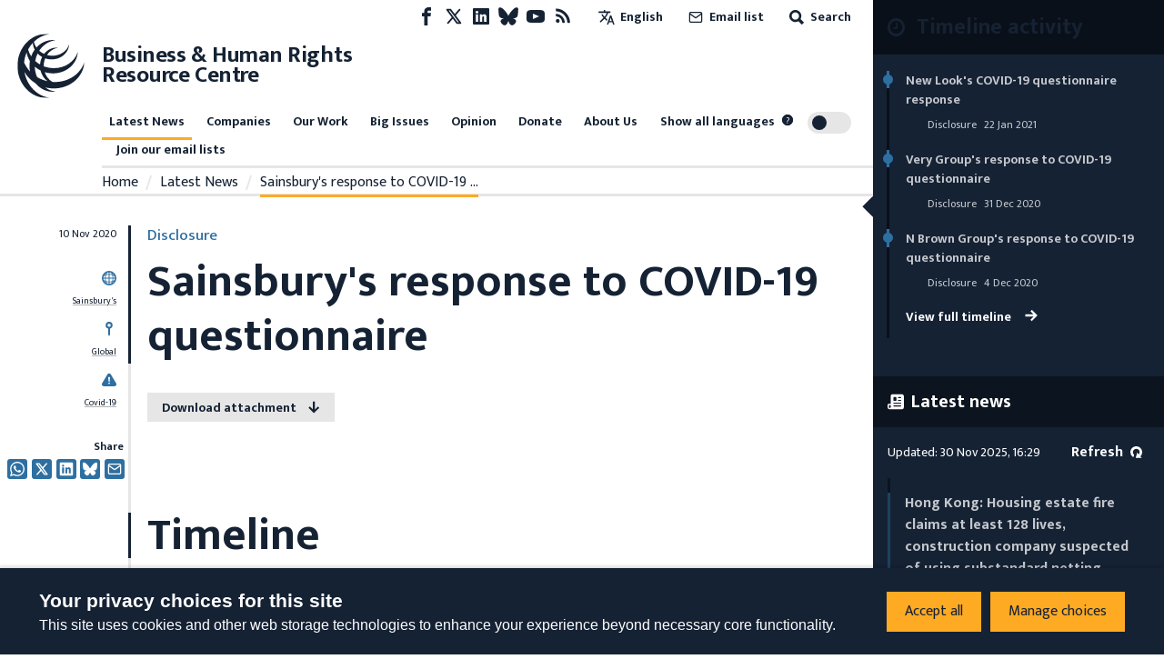

--- FILE ---
content_type: application/javascript; charset=UTF-8
request_url: https://www.business-humanrights.org/cdn-cgi/challenge-platform/h/b/scripts/jsd/13c98df4ef2d/main.js?
body_size: 4510
content:
window._cf_chl_opt={VnHPF6:'b'};~function(p2,V,x,h,M,B,l,P){p2=K,function(U,F,pE,p1,S,N){for(pE={U:276,F:289,S:356,N:281,J:292,n:344,v:325,A:333,o:366,j:376,Z:392},p1=K,S=U();!![];)try{if(N=parseInt(p1(pE.U))/1*(parseInt(p1(pE.F))/2)+parseInt(p1(pE.S))/3+parseInt(p1(pE.N))/4+parseInt(p1(pE.J))/5+-parseInt(p1(pE.n))/6*(parseInt(p1(pE.v))/7)+parseInt(p1(pE.A))/8*(parseInt(p1(pE.o))/9)+parseInt(p1(pE.j))/10*(-parseInt(p1(pE.Z))/11),N===F)break;else S.push(S.shift())}catch(J){S.push(S.shift())}}(H,951668),V=this||self,x=V[p2(299)],h=function(pZ,pj,po,pA,pv,pJ,pp,F,S,N){return pZ={U:315,F:393},pj={U:386,F:386,S:275,N:284,J:386,n:321,v:275,A:386},po={U:358},pA={U:335},pv={U:358,F:321,S:362,N:309,J:342,n:309,v:342,A:309,o:342,j:335,Z:275,I:335,Q:275,e:386,d:362,m:335,Y:275,T:335,G:335,y:275,L:386,c:275,X:284},pJ={U:374,F:321},pp=p2,F=String[pp(pZ.U)],S={'h':function(J){return J==null?'':S.g(J,6,function(n,pH){return pH=K,pH(pJ.U)[pH(pJ.F)](n)})},'g':function(J,A,o,pK,j,Z,I,Q,Y,T,G,y,L,X,D,z,C,p0){if(pK=pp,J==null)return'';for(Z={},I={},Q='',Y=2,T=3,G=2,y=[],L=0,X=0,D=0;D<J[pK(pv.U)];D+=1)if(z=J[pK(pv.F)](D),Object[pK(pv.S)][pK(pv.N)][pK(pv.J)](Z,z)||(Z[z]=T++,I[z]=!0),C=Q+z,Object[pK(pv.S)][pK(pv.n)][pK(pv.v)](Z,C))Q=C;else{if(Object[pK(pv.S)][pK(pv.A)][pK(pv.o)](I,Q)){if(256>Q[pK(pv.j)](0)){for(j=0;j<G;L<<=1,A-1==X?(X=0,y[pK(pv.Z)](o(L)),L=0):X++,j++);for(p0=Q[pK(pv.I)](0),j=0;8>j;L=L<<1.06|1&p0,X==A-1?(X=0,y[pK(pv.Q)](o(L)),L=0):X++,p0>>=1,j++);}else{for(p0=1,j=0;j<G;L=L<<1|p0,X==A-1?(X=0,y[pK(pv.Z)](o(L)),L=0):X++,p0=0,j++);for(p0=Q[pK(pv.I)](0),j=0;16>j;L=L<<1|p0&1,A-1==X?(X=0,y[pK(pv.Z)](o(L)),L=0):X++,p0>>=1,j++);}Y--,0==Y&&(Y=Math[pK(pv.e)](2,G),G++),delete I[Q]}else for(p0=Z[Q],j=0;j<G;L=p0&1.01|L<<1.34,X==A-1?(X=0,y[pK(pv.Q)](o(L)),L=0):X++,p0>>=1,j++);Q=(Y--,Y==0&&(Y=Math[pK(pv.e)](2,G),G++),Z[C]=T++,String(z))}if(Q!==''){if(Object[pK(pv.d)][pK(pv.N)][pK(pv.o)](I,Q)){if(256>Q[pK(pv.m)](0)){for(j=0;j<G;L<<=1,X==A-1?(X=0,y[pK(pv.Y)](o(L)),L=0):X++,j++);for(p0=Q[pK(pv.T)](0),j=0;8>j;L=L<<1.62|1&p0,A-1==X?(X=0,y[pK(pv.Y)](o(L)),L=0):X++,p0>>=1,j++);}else{for(p0=1,j=0;j<G;L=L<<1|p0,X==A-1?(X=0,y[pK(pv.Z)](o(L)),L=0):X++,p0=0,j++);for(p0=Q[pK(pv.G)](0),j=0;16>j;L=1&p0|L<<1,X==A-1?(X=0,y[pK(pv.y)](o(L)),L=0):X++,p0>>=1,j++);}Y--,0==Y&&(Y=Math[pK(pv.L)](2,G),G++),delete I[Q]}else for(p0=Z[Q],j=0;j<G;L=p0&1|L<<1.71,X==A-1?(X=0,y[pK(pv.y)](o(L)),L=0):X++,p0>>=1,j++);Y--,0==Y&&G++}for(p0=2,j=0;j<G;L=1.61&p0|L<<1,X==A-1?(X=0,y[pK(pv.c)](o(L)),L=0):X++,p0>>=1,j++);for(;;)if(L<<=1,A-1==X){y[pK(pv.c)](o(L));break}else X++;return y[pK(pv.X)]('')},'j':function(J,pU){return pU=pp,null==J?'':''==J?null:S.i(J[pU(po.U)],32768,function(n,pF){return pF=pU,J[pF(pA.U)](n)})},'i':function(J,A,o,pS,j,Z,I,Q,Y,T,G,y,L,X,D,z,p0,C){for(pS=pp,j=[],Z=4,I=4,Q=3,Y=[],y=o(0),L=A,X=1,T=0;3>T;j[T]=T,T+=1);for(D=0,z=Math[pS(pj.U)](2,2),G=1;z!=G;C=L&y,L>>=1,0==L&&(L=A,y=o(X++)),D|=G*(0<C?1:0),G<<=1);switch(D){case 0:for(D=0,z=Math[pS(pj.U)](2,8),G=1;G!=z;C=L&y,L>>=1,L==0&&(L=A,y=o(X++)),D|=(0<C?1:0)*G,G<<=1);p0=F(D);break;case 1:for(D=0,z=Math[pS(pj.F)](2,16),G=1;G!=z;C=y&L,L>>=1,L==0&&(L=A,y=o(X++)),D|=G*(0<C?1:0),G<<=1);p0=F(D);break;case 2:return''}for(T=j[3]=p0,Y[pS(pj.S)](p0);;){if(X>J)return'';for(D=0,z=Math[pS(pj.U)](2,Q),G=1;G!=z;C=L&y,L>>=1,L==0&&(L=A,y=o(X++)),D|=G*(0<C?1:0),G<<=1);switch(p0=D){case 0:for(D=0,z=Math[pS(pj.U)](2,8),G=1;G!=z;C=L&y,L>>=1,L==0&&(L=A,y=o(X++)),D|=G*(0<C?1:0),G<<=1);j[I++]=F(D),p0=I-1,Z--;break;case 1:for(D=0,z=Math[pS(pj.F)](2,16),G=1;G!=z;C=y&L,L>>=1,0==L&&(L=A,y=o(X++)),D|=G*(0<C?1:0),G<<=1);j[I++]=F(D),p0=I-1,Z--;break;case 2:return Y[pS(pj.N)]('')}if(Z==0&&(Z=Math[pS(pj.J)](2,Q),Q++),j[p0])p0=j[p0];else if(I===p0)p0=T+T[pS(pj.n)](0);else return null;Y[pS(pj.v)](p0),j[I++]=T+p0[pS(pj.n)](0),Z--,T=p0,0==Z&&(Z=Math[pS(pj.A)](2,Q),Q++)}}},N={},N[pp(pZ.F)]=S.h,N}(),M={},M[p2(373)]='o',M[p2(323)]='s',M[p2(285)]='u',M[p2(388)]='z',M[p2(350)]='n',M[p2(331)]='I',M[p2(290)]='b',B=M,V[p2(363)]=function(U,F,S,N,pY,pm,pd,pi,A,o,j,Z,I,Q){if(pY={U:357,F:288,S:328,N:357,J:313,n:383,v:308,A:383,o:308,j:390,Z:320,I:358,Q:297,e:280},pm={U:341,F:358,S:345},pd={U:362,F:309,S:342,N:275},pi=p2,null===F||F===void 0)return N;for(A=s(F),U[pi(pY.U)][pi(pY.F)]&&(A=A[pi(pY.S)](U[pi(pY.N)][pi(pY.F)](F))),A=U[pi(pY.J)][pi(pY.n)]&&U[pi(pY.v)]?U[pi(pY.J)][pi(pY.A)](new U[(pi(pY.o))](A)):function(Y,pb,T){for(pb=pi,Y[pb(pm.U)](),T=0;T<Y[pb(pm.F)];Y[T]===Y[T+1]?Y[pb(pm.S)](T+1,1):T+=1);return Y}(A),o='nAsAaAb'.split('A'),o=o[pi(pY.j)][pi(pY.Z)](o),j=0;j<A[pi(pY.I)];Z=A[j],I=k(U,F,Z),o(I)?(Q=I==='s'&&!U[pi(pY.Q)](F[Z]),pi(pY.e)===S+Z?J(S+Z,I):Q||J(S+Z,F[Z])):J(S+Z,I),j++);return N;function J(Y,T,pt){pt=K,Object[pt(pd.U)][pt(pd.F)][pt(pd.S)](N,T)||(N[T]=[]),N[T][pt(pd.N)](Y)}},l=p2(300)[p2(327)](';'),P=l[p2(390)][p2(320)](l),V[p2(370)]=function(U,F,pT,pf,S,N,J,n){for(pT={U:384,F:358,S:369,N:275,J:287},pf=p2,S=Object[pf(pT.U)](F),N=0;N<S[pf(pT.F)];N++)if(J=S[N],J==='f'&&(J='N'),U[J]){for(n=0;n<F[S[N]][pf(pT.F)];-1===U[J][pf(pT.S)](F[S[N]][n])&&(P(F[S[N]][n])||U[J][pf(pT.N)]('o.'+F[S[N]][n])),n++);}else U[J]=F[S[N]][pf(pT.J)](function(v){return'o.'+v})},W();function f(U,F,pW,pa,pP,pl,p5,S,N){pW={U:336,F:349,S:365,N:379,J:382,n:305,v:282,A:352,o:334,j:283,Z:378,I:304,Q:306,e:364,d:393,m:372},pa={U:296},pP={U:322,F:322,S:302,N:301},pl={U:283},p5=p2,S=V[p5(pW.U)],N=new V[(p5(pW.F))](),N[p5(pW.S)](p5(pW.N),p5(pW.J)+V[p5(pW.n)][p5(pW.v)]+p5(pW.A)+S.r),S[p5(pW.o)]&&(N[p5(pW.j)]=5e3,N[p5(pW.Z)]=function(p6){p6=p5,F(p6(pl.U))}),N[p5(pW.I)]=function(p7){p7=p5,N[p7(pP.U)]>=200&&N[p7(pP.F)]<300?F(p7(pP.S)):F(p7(pP.N)+N[p7(pP.U)])},N[p5(pW.Q)]=function(p8){p8=p5,F(p8(pa.U))},N[p5(pW.e)](h[p5(pW.d)](JSON[p5(pW.m)](U)))}function b(ps,p4,U,F,S,N){return ps={U:336,F:314,S:311},p4=p2,U=V[p4(ps.U)],F=3600,S=Math[p4(ps.F)](+atob(U.t)),N=Math[p4(ps.F)](Date[p4(ps.S)]()/1e3),N-S>F?![]:!![]}function K(p,U,F){return F=H(),K=function(S,R,V){return S=S-275,V=F[S],V},K(p,U)}function i(U,pk,p3){return pk={U:324},p3=p2,Math[p3(pk.U)]()<U}function E(U,F,pr,pR){return pr={U:347,F:347,S:362,N:385,J:342,n:369,v:286},pR=p2,F instanceof U[pR(pr.U)]&&0<U[pR(pr.F)][pR(pr.S)][pR(pr.N)][pR(pr.J)](F)[pR(pr.n)](pR(pr.v))}function k(U,F,S,pQ,pV,N){pV=(pQ={U:351,F:313,S:353,N:313,J:278},p2);try{return F[S][pV(pQ.U)](function(){}),'p'}catch(J){}try{if(null==F[S])return void 0===F[S]?'u':'x'}catch(n){return'i'}return U[pV(pQ.F)][pV(pQ.S)](F[S])?'a':F[S]===U[pV(pQ.N)]?'p5':!0===F[S]?'T':!1===F[S]?'F':(N=typeof F[S],pV(pQ.J)==N?E(U,F[S])?'N':'f':B[N]||'?')}function H(pz){return pz='stringify,object,l+K4i1cCwQormnDJZF3gMXkE6OedTVGs5WAf$vq8LNjSauYxBRPU9hIy-z0pt27bH,createElement,10rtgQQN,addEventListener,ontimeout,POST,removeChild,errorInfoObject,/cdn-cgi/challenge-platform/h/,from,keys,toString,pow,msg,symbol,getPrototypeOf,includes,error on cf_chl_props,31048853mMjxHP,QFcBAwVcVJ,push,1428421ASOoVX,clientInformation,function,cloudflare-invisible,d.cookie,703824NWJNdK,VnHPF6,timeout,join,undefined,[native code],map,getOwnPropertyNames,2qgpcWg,boolean,jsd,1747645mutsla,contentWindow,parent,chlApiRumWidgetAgeMs,xhr-error,isNaN,appendChild,document,_cf_chl_opt;WVJdi2;tGfE6;eHFr4;rZpcH7;DMab5;uBWD2;TZOO6;NFIEc5;SBead5;rNss8;ssnu4;WlNXb1;QNPd6;BAnB4;Jxahl3;fLDZ5;fAvt5,http-code:,success,sid,onload,_cf_chl_opt,onerror,chlApiUrl,Set,hasOwnProperty,NUDr6,now,tabIndex,Array,floor,fromCharCode,navigator,loading,error,detail,bind,charAt,status,string,random,7AyLyze,contentDocument,split,concat,style,chlApiSitekey,bigint,mAxV0,793928jMLaGv,api,charCodeAt,__CF$cv$params,readyState,chlApiClientVersion,body,iframe,sort,call,source,1070784HfOZxx,splice,postMessage,Function,display: none,XMLHttpRequest,number,catch,/jsd/oneshot/13c98df4ef2d/0.14755576117500133:1764516209:tpGKxHgCWqUHT9mzADTcLSPQlUGv6oEu-A_b8kGY4mA/,isArray,chctx,DOMContentLoaded,2721594WDSIRT,Object,length,BHcSU3,event,/b/ov1/0.14755576117500133:1764516209:tpGKxHgCWqUHT9mzADTcLSPQlUGv6oEu-A_b8kGY4mA/,prototype,BAnB4,send,open,99AdTFrc,onreadystatechange,wfJU3,indexOf,Jxahl3,/invisible/jsd'.split(','),H=function(){return pz},H()}function O(S,N,pD,pB,J,n,v){if(pD={U:279,F:334,S:302,N:343,J:303,n:360,v:294,A:346,o:303,j:360,Z:318,I:319},pB=p2,J=pB(pD.U),!S[pB(pD.F)])return;N===pB(pD.S)?(n={},n[pB(pD.N)]=J,n[pB(pD.J)]=S.r,n[pB(pD.n)]=pB(pD.S),V[pB(pD.v)][pB(pD.A)](n,'*')):(v={},v[pB(pD.N)]=J,v[pB(pD.o)]=S.r,v[pB(pD.j)]=pB(pD.Z),v[pB(pD.I)]=N,V[pB(pD.v)][pB(pD.A)](v,'*'))}function g(N,J,pN,p9,n,v,A,o,j,Z,I,Q){if(pN={U:387,F:318,S:336,N:382,J:305,n:282,v:361,A:371,o:349,j:365,Z:379,I:283,Q:378,e:330,d:305,m:368,Y:307,T:305,G:310,y:295,L:359,c:338,X:305,D:332,z:381,C:354,p0:343,pJ:291,pn:364,pv:393},p9=p2,!i(.01))return![];v=(n={},n[p9(pN.U)]=N,n[p9(pN.F)]=J,n);try{A=V[p9(pN.S)],o=p9(pN.N)+V[p9(pN.J)][p9(pN.n)]+p9(pN.v)+A.r+p9(pN.A),j=new V[(p9(pN.o))](),j[p9(pN.j)](p9(pN.Z),o),j[p9(pN.I)]=2500,j[p9(pN.Q)]=function(){},Z={},Z[p9(pN.e)]=V[p9(pN.d)][p9(pN.m)],Z[p9(pN.Y)]=V[p9(pN.T)][p9(pN.G)],Z[p9(pN.y)]=V[p9(pN.d)][p9(pN.L)],Z[p9(pN.c)]=V[p9(pN.X)][p9(pN.D)],I=Z,Q={},Q[p9(pN.z)]=v,Q[p9(pN.C)]=I,Q[p9(pN.p0)]=p9(pN.pJ),j[p9(pN.pn)](h[p9(pN.pv)](Q))}catch(d){}}function s(U,pe,px,F){for(pe={U:328,F:384,S:389},px=p2,F=[];U!==null;F=F[px(pe.U)](Object[px(pe.F)](U)),U=Object[px(pe.S)](U));return F}function a(pG,pg,S,N,J,n,v){pg=(pG={U:375,F:340,S:329,N:348,J:312,n:339,v:298,A:293,o:277,j:316,Z:326,I:380},p2);try{return S=x[pg(pG.U)](pg(pG.F)),S[pg(pG.S)]=pg(pG.N),S[pg(pG.J)]='-1',x[pg(pG.n)][pg(pG.v)](S),N=S[pg(pG.A)],J={},J=BAnB4(N,N,'',J),J=BAnB4(N,N[pg(pG.o)]||N[pg(pG.j)],'n.',J),J=BAnB4(N,S[pg(pG.Z)],'d.',J),x[pg(pG.n)][pg(pG.I)](S),n={},n.r=J,n.e=null,n}catch(A){return v={},v.r={},v.e=A,v}}function W(pX,pc,pw,ph,U,F,S,N,J){if(pX={U:336,F:334,S:337,N:317,J:377,n:377,v:355,A:367},pc={U:337,F:317,S:367},pw={U:391},ph=p2,U=V[ph(pX.U)],!U)return;if(!b())return;(F=![],S=U[ph(pX.F)]===!![],N=function(pM,n){if(pM=ph,!F){if(F=!![],!b())return;n=a(),f(n.r,function(v){O(U,v)}),n.e&&g(pM(pw.U),n.e)}},x[ph(pX.S)]!==ph(pX.N))?N():V[ph(pX.J)]?x[ph(pX.n)](ph(pX.v),N):(J=x[ph(pX.A)]||function(){},x[ph(pX.A)]=function(pq){pq=ph,J(),x[pq(pc.U)]!==pq(pc.F)&&(x[pq(pc.S)]=J,N())})}}()